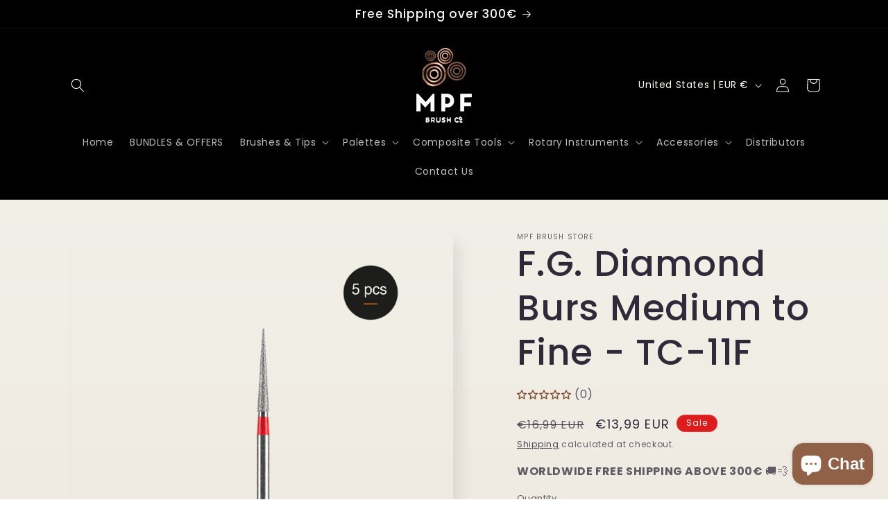

--- FILE ---
content_type: text/javascript
request_url: https://cdn.shopify.com/s/files/1/0491/5452/3295/t/13/assets/latori-tem2.js?v=1729882877&shop=mpf-brush-store.myshopify.com
body_size: 1590
content:
customElements.get("tax-exempt-manager")||customElements.define("tax-exempt-manager",class extends HTMLElement{constructor(){super(),this.checkmark=`
        <div>
          <svg xmlns="http://www.w3.org/2000/svg"
            id="latori-tem2-checkmark" width="24" height="24" viewBox="0 0 24 24">
            <path fill="#00FF00" d="M20.285 2l-11.285 11.567-5.286-5.011-3.714 3.716 9 8.728 15-15.285z" />
          </svg>
        </div>`,this.redmark=`
        <div>
          <svg xmlns="http://www.w3.org/2000/svg"
            id="latori-tem2-redmark" width="24" height="24" viewBox="5 5 30 30">
            <path class="latori-tem2-close-x" fill="#FF0000" d="M 10,10 L 30,30 M 30,10 L 10,30" />
          </svg>
        </div>`,this.loadingSpinner=`
        <div>
          <svg class="latori-tem2-spinner" id="latori-tem2-loading-spinner" width="24" height="24" viewBox="0 0 50 50">
            <circle class="latori-tem2-path" cx="25" cy="25" r="15" fill="none" stroke-width="2">
            </circle>
          </svg>
        </div>`,this.vatAccountPage=()=>document.getElementById("latori-tem2-account-page"),this.vatIdInputCartPage=document.querySelector('input[name="latori-tem2-vat-id"]'),this.vatIdAccountPageInput=document.getElementById("latori-tem2-account-page-vat-id-input"),this.hiddenVatInput=()=>document.getElementById("latori-tem2-hidden-input"),this.data=()=>{const dataScript=document.getElementById("latori-tem2-data");return dataScript===null?null:JSON.parse(dataScript.text)},this.url=()=>this.data.app?.url,this.message=()=>document.querySelector(".latori-tem2-container .latori-tem2-message"),this.getPath=action=>{const a=document.createElement("a");return a.href=action,a.pathname},this.handler=XHR=>{const message=this.message(),data=this.data();if(XHR.readyState===4&&XHR.status===200){const{response}=XHR;response?.vat?.exists===!0?message.innerHTML=`${this.checkmark}${this.renderMessage(data.shop.valid)}`:response?.vat?.exists===!1?message.innerHTML=`${this.redmark}${this.renderMessage(data.shop.invalid)}`:response?.vat?.exists?message.innerHTML=`${this.redmark}${this.renderMessage(data.shop.wrongSyntax)}`:message.innerHTML=`${this.redmark}${this.renderMessage(data.shop.viesDown)}`}else message.innerHTML=`${this.redmark}${this.renderMessage(data.shop.serverDown)}`},this.renderMessage=msg=>`<div><span>${msg}</span></div>`,this.toggleButton=(btn,disabled)=>{disabled?btn.setAttribute("disabled",""):btn.removeAttribute("disabled")},this.disableDeleteBtn=btn=>{this.vatIdAccountPageInput.dataset.vatId===""?this.toggleButton(btn,!0):this.toggleButton(btn,!1)},this.disableSaveBtn=btn=>{this.vatIdAccountPageInput.value===""?this.toggleButton(btn,!0):this.toggleButton(btn,!1)},this.loadingState=el=>{el.classList.contains("latori-tem2-hide")&&el.classList.remove("latori-tem2-hide");const element=el;element.innerHTML=this.loadingSpinner},this.isCheckoutButton=target=>{if(target.form){const action=target.form.getAttribute("action");if(action.search(/^\/checkout\b/)!==-1||action.search(/^\/cart\b/)!==-1&&target.getAttribute("name")==="checkout"||action.search(/\/[a-zA-Z]{2}(-[a-zA-Z]{2})?\/cart/)!==-1&&target.getAttribute("name")==="checkout")return!0;const path=this.getPath(action);if(path.search(/^\/checkout\b/)!==-1||path.search(/^\/cart\b/)!==-1&&target.getAttribute("name")==="checkout"||path.search(/\/[a-zA-Z]{2}(-[a-zA-Z]{2})?\/cart/)!==-1&&target.getAttribute("name")==="checkout")return!0}return!1},this.httpRequest=(method,endpoint,payload={},handler=null,callback=null)=>{const sendMethod=method.toUpperCase()||"POST",XHR=new XMLHttpRequest;XHR.open(sendMethod,endpoint,!0),XHR.setRequestHeader("Content-Type","application/json"),XHR.setRequestHeader("Content-Security-Policy",`connect-src 'self' ${this.url}`),XHR.responseType="json",XHR.timeout=1e4,XHR.send(payload),XHR.onreadystatechange=()=>{handler&&handler(XHR),callback&&callback(XHR)}},this.submitButton=document.getElementById("latori-tem2-save-vat-button"),this.deleteButton=document.getElementById("latori-tem2-delete-vat-button"),this.onload=()=>{const message=this.message(),data=this.data(),url=data?.app?.url;if(this.vatAccountPage()!==null){const{vatIdAccountPageInput}=this;vatIdAccountPageInput.dataset.vatId=vatIdAccountPageInput.value;const customerId=data.customer.id,shopifyDomain=data.shop.domain;this.vatIdAccountPageInputEventHandler=()=>{this.disableSaveBtn(this.submitButton)},this.vatIdAccountPageInput.addEventListener("input",this.vatIdAccountPageInputEventHandler),this.disableDeleteBtn(this.deleteButton),this.disableSaveBtn(this.submitButton),this.sumitButtonClickEventHandler=e=>{e.preventDefault(),this.toggleButton(this.submitButton,!0),this.toggleButton(this.deleteButton,!0),this.loadingState(message);const value=vatIdAccountPageInput.value.replace(/\s/g,"").toUpperCase(),payload={vat:{vat_id:value}};this.httpRequest("POST",`${url}/api/v1/vat/validate?shopify_domain=${shopifyDomain}`,JSON.stringify(payload),XHR=>this.handler(XHR),XHR=>{if(XHR.response&&XHR.response?.vat?.exists){vatIdAccountPageInput.value=value,vatIdAccountPageInput.dataset.vatId=vatIdAccountPageInput.value;const payloadSetCustomer={customer:{vat_id:value,customer_id:customerId,shopify_domain:shopifyDomain}};this.loadingState(message),this.toggleButton(this.submitButton,!0),this.toggleButton(this.deleteButton,!0),this.httpRequest("POST",`${url}/api/v1/customer/set`,JSON.stringify(payloadSetCustomer),void 0,req=>{req.status===200?(message.innerHTML=`${this.checkmark}${this.renderMessage(data.shop.vatSaveMessage)}`,this.disableSaveBtn(this.submitButton),this.toggleButton(this.deleteButton,!1)):(this.disableSaveBtn(this.submitButton),this.disableDeleteBtn(this.deleteButton))})}else vatIdAccountPageInput.value=vatIdAccountPageInput.dataset.vatId,this.disableSaveBtn(this.submitButton),this.disableDeleteBtn(this.deleteButton)})},this.submitButton.addEventListener("click",this.sumitButtonClickEventHandler),this.deleteButtonClickEventHandler=()=>{this.loadingState(message),this.toggleButton(this.submitButton,!0),this.toggleButton(this.deleteButton,!0);const payload={customer:{customer_id:customerId,shopify_domain:shopifyDomain}};this.httpRequest("POST",`${url}/api/v1/customer/unset`,JSON.stringify(payload),void 0,res=>{res.status===200&&(vatIdAccountPageInput.value="",vatIdAccountPageInput.dataset.vatId="",message.innerHTML=`${this.checkmark}${this.renderMessage(data.shop.vatDeletedMessage)}`,this.disableSaveBtn(this.submitButton))})},this.deleteButton.addEventListener("click",this.deleteButtonClickEventHandler)}if(this.vatIdInputCartPage!==null){const{vatIdInputCartPage}=this,vatIdRequired=data.vat_id_required,shopifyDomain=data.shop.domain;vatIdInputCartPage.value=this.hiddenVatInput().value,vatIdInputCartPage.placeholder=data.shop.placeholderMessage,this.vatIdInputCartPageEventHandler=e=>{e.preventDefault(),e.stopPropagation()},this.vatIdInputCartPage.addEventListener("change",this.vatIdInputCartPageEventHandler),this.documentClickEventHandler=e=>{if(e.target.form!==void 0&&this.isCheckoutButton(e.target)){const value=vatIdInputCartPage.value.replace(/\s/g,"").toUpperCase();if(value===""&&vatIdRequired==="false")return;e.preventDefault(),e.stopPropagation();const{form}=e.target;this.loadingState(message);const payload={vat:{vat_id:value}};this.httpRequest("POST",`${url}/api/v1/vat/validate?shopify_domain=${shopifyDomain}`,JSON.stringify(payload),XHR=>this.handler(XHR),XHR=>{if(XHR.readyState===4&&XHR.response?.vat?.exists){this.hiddenVatInput().value=value;let baseUrl=window?.Shopify?.routes?.root;baseUrl==null&&(baseUrl="/"),form.action=`${baseUrl}checkout?step=contact_information`,form.submit()}})}},document.addEventListener("click",this.documentClickEventHandler)}}}connectedCallback(){this.onload()}disconnectedCallback(){this.submitButton&&this.submitButton.removeEventListener("click",this.sumitButtonClickEventHandler),this.deleteButton&&this.deleteButton.removeEventListener("click",this.deleteButtonClickEventHandler),this.vatIdInputCartPage&&this.vatIdInputCartPage.removeEventListener("change",this.vatIdInputCartPageEventHandler),this.vatIdAccountPageInput&&this.vatIdAccountPageInput.removeEventListener("input",this.vatIdAccountPageInputEventHandler),document.removeEventListener("click",this.documentClickEventHandler)}});
//# sourceMappingURL=/s/files/1/0491/5452/3295/t/13/assets/latori-tem2.js.map?shop=mpf-brush-store.myshopify.com&v=1729882877


--- FILE ---
content_type: text/javascript; charset=utf-8
request_url: https://www.mpfbrushstore.com/en-us/products/tungsten-carbide-burs-fine-30280-sca_clone_freegift.js
body_size: 286
content:
{"id":8861583966550,"title":"» Tungsten Carbide Burs Fine - 30280 (100% off)","handle":"tungsten-carbide-burs-fine-30280-sca_clone_freegift","description":"\u003ch2\u003e\n                    This product is used for the app\n                    \u003cspan style=\"text-decoration: underline;\" data-mce-style=\"text-decoration: underline;\"\u003e\n                        \u003cstrong\u003eBOGOS: Free gift \u0026amp; Buy X Get Y\u003c\/strong\u003e\n                    \u003c\/span\u003e\n                    \u003cstrong\u003e to work. \u003c\/strong\u003e\n                \u003c\/h2\u003e\n\n                \u003cp\u003e\n                    Please do not delete\/edit it while the offers are still running!\n                    \u003cbr\u003e\n                    If you need assistance, please contact us via Livechat in-app or email us at:\n                    \u003cspan style=\"color: #2b00ff;\"\u003e\n                        \u003ca href=\"mailto:support@secomapp.com\" target=\"_blank\" style=\"color: #2b00ff;\" rel=\"noopener noreferrer\"\u003esupport@secomapp.com\u003c\/a\u003e\n                    \u003c\/span\u003e\n                    .\n                \u003c\/p\u003e","published_at":"2024-04-25T09:57:59+03:00","created_at":"2024-04-25T09:57:32+03:00","vendor":"MPF BRUSH Store","type":"","tags":["bogos-gift"],"price":99,"price_min":99,"price_max":99,"available":true,"price_varies":false,"compare_at_price":99,"compare_at_price_min":99,"compare_at_price_max":99,"compare_at_price_varies":false,"variants":[{"id":48010198876502,"title":"Default Title","option1":"Default Title","option2":null,"option3":null,"sku":"126-0011","requires_shipping":true,"taxable":true,"featured_image":null,"available":true,"name":"» Tungsten Carbide Burs Fine - 30280 (100% off)","public_title":null,"options":["Default Title"],"price":99,"weight":100,"compare_at_price":99,"inventory_management":null,"barcode":"","requires_selling_plan":false,"selling_plan_allocations":[]}],"images":["\/\/cdn.shopify.com\/s\/files\/1\/0491\/5452\/3295\/files\/126-0011_2597098b-e1da-482c-9764-f2d933425ee3.png?v=1714028254"],"featured_image":"\/\/cdn.shopify.com\/s\/files\/1\/0491\/5452\/3295\/files\/126-0011_2597098b-e1da-482c-9764-f2d933425ee3.png?v=1714028254","options":[{"name":"Title","position":1,"values":["Default Title"]}],"url":"\/en-us\/products\/tungsten-carbide-burs-fine-30280-sca_clone_freegift","media":[{"alt":null,"id":47447294804310,"position":1,"preview_image":{"aspect_ratio":1.0,"height":2500,"width":2500,"src":"https:\/\/cdn.shopify.com\/s\/files\/1\/0491\/5452\/3295\/files\/126-0011_2597098b-e1da-482c-9764-f2d933425ee3.png?v=1714028254"},"aspect_ratio":1.0,"height":2500,"media_type":"image","src":"https:\/\/cdn.shopify.com\/s\/files\/1\/0491\/5452\/3295\/files\/126-0011_2597098b-e1da-482c-9764-f2d933425ee3.png?v=1714028254","width":2500}],"requires_selling_plan":false,"selling_plan_groups":[]}